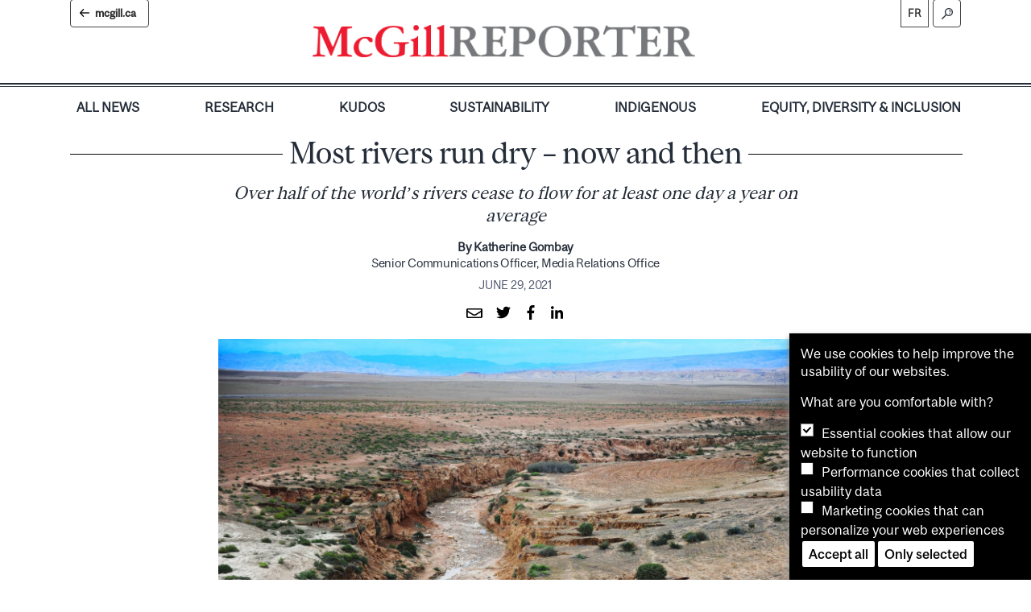

--- FILE ---
content_type: text/html; charset=UTF-8
request_url: https://reporter.mcgill.ca/most-rivers-run-dry-now-and-then/
body_size: 51168
content:
<!DOCTYPE html>
<html lang="en-CA">
<head>
    <meta charset="UTF-8">
    <meta name="viewport" content="width=device-width, initial-scale=1">
    <meta http-equiv="X-UA-Compatible" content="IE=edge">
    <link rel="profile" href="http://gmpg.org/xfn/11">
    <link rel="preload" as="font" href="https://reporter.mcgill.ca/wp-content/themes/wp-reporter/fonts/McGillSans-Regular.woff" type="font/woff" crossorigin="anonymous">
    <link rel="preload" as="font" href="https://reporter.mcgill.ca/wp-content/themes/wp-reporter/fonts/McGillSans-Regular.woff2" type="font/woff2" crossorigin="anonymous">
    <!--||  JM Twitter Cards by jmau111 v14.1.0  ||-->
<meta name="twitter:card" content="summary">
<meta name="twitter:creator" content="@McGill University">
<meta name="twitter:site" content="@mcgillu">
<meta name="twitter:title" content="Most rivers run dry &#8211; now and then">
<meta name="twitter:description" content="Over half of the world’s rivers cease to flow for at least one day a year on average">
<meta name="twitter:image" content="https://reporter.mcgill.ca/wp-content/uploads/2021/06/Dry-river-bed.jpg">
<!--||  /JM Twitter Cards by jmau111 v14.1.0  ||-->
<meta name='robots' content='index, follow, max-image-preview:large, max-snippet:-1, max-video-preview:-1' />
	<style>img:is([sizes="auto" i], [sizes^="auto," i]) { contain-intrinsic-size: 3000px 1500px }</style>
	
	<!-- This site is optimized with the Yoast SEO plugin v26.7 - https://yoast.com/wordpress/plugins/seo/ -->
	<title>Most rivers run dry - now and then - McGill Reporter</title>
	<meta name="description" content="Over half of the world’s rivers cease to flow for at least one day a year on average" />
	<link rel="canonical" href="https://reporter.mcgill.ca/most-rivers-run-dry-now-and-then/" />
	<meta property="og:locale" content="en_US" />
	<meta property="og:type" content="article" />
	<meta property="og:title" content="Most rivers run dry - now and then - McGill Reporter" />
	<meta property="og:description" content="Over half of the world’s rivers cease to flow for at least one day a year on average" />
	<meta property="og:url" content="https://reporter.mcgill.ca/most-rivers-run-dry-now-and-then/" />
	<meta property="og:site_name" content="McGill Reporter" />
	<meta property="article:published_time" content="2021-06-29T21:14:15+00:00" />
	<meta property="article:modified_time" content="2021-06-30T03:17:12+00:00" />
	<meta property="og:image" content="https://reporter.mcgill.ca/wp-content/uploads/2021/06/Dry-river-bed-930x619.jpg" />
	<meta property="og:image:width" content="930" />
	<meta property="og:image:height" content="619" />
	<meta property="og:image:type" content="image/jpeg" />
	<meta name="author" content="Katherine Gombay" />
	<meta name="twitter:card" content="summary_large_image" />
	<meta name="twitter:creator" content="@mcgillreporter" />
	<meta name="twitter:site" content="@mcgillreporter" />
	<meta name="twitter:label1" content="Written by" />
	<meta name="twitter:data1" content="Katherine Gombay" />
	<meta name="twitter:label2" content="Est. reading time" />
	<meta name="twitter:data2" content="4 minutes" />
	<script type="application/ld+json" class="yoast-schema-graph">{"@context":"https://schema.org","@graph":[{"@type":"Article","@id":"https://reporter.mcgill.ca/most-rivers-run-dry-now-and-then/#article","isPartOf":{"@id":"https://reporter.mcgill.ca/most-rivers-run-dry-now-and-then/"},"author":{"name":"Katherine Gombay","@id":"https://reporter.mcgill.ca/#/schema/person/0566387cf78cbe4df4a8649cc407916b"},"headline":"Most rivers run dry &#8211; now and then","datePublished":"2021-06-29T21:14:15+00:00","dateModified":"2021-06-30T03:17:12+00:00","mainEntityOfPage":{"@id":"https://reporter.mcgill.ca/most-rivers-run-dry-now-and-then/"},"wordCount":722,"publisher":{"@id":"https://reporter.mcgill.ca/#organization"},"image":{"@id":"https://reporter.mcgill.ca/most-rivers-run-dry-now-and-then/#primaryimage"},"thumbnailUrl":"https://reporter.mcgill.ca/wp-content/uploads/2021/06/Dry-river-bed.jpg","keywords":["#WEF","Bernhard Lehner","climate change","Mathis Messager","McGill Department of Geography","McGill Faculty of Science","Non-perennial rivers","rivers"],"articleSection":["Research","WEF"],"inLanguage":"en-CA"},{"@type":"WebPage","@id":"https://reporter.mcgill.ca/most-rivers-run-dry-now-and-then/","url":"https://reporter.mcgill.ca/most-rivers-run-dry-now-and-then/","name":"Most rivers run dry - now and then - McGill Reporter","isPartOf":{"@id":"https://reporter.mcgill.ca/#website"},"primaryImageOfPage":{"@id":"https://reporter.mcgill.ca/most-rivers-run-dry-now-and-then/#primaryimage"},"image":{"@id":"https://reporter.mcgill.ca/most-rivers-run-dry-now-and-then/#primaryimage"},"thumbnailUrl":"https://reporter.mcgill.ca/wp-content/uploads/2021/06/Dry-river-bed.jpg","datePublished":"2021-06-29T21:14:15+00:00","dateModified":"2021-06-30T03:17:12+00:00","description":"Over half of the world’s rivers cease to flow for at least one day a year on average","breadcrumb":{"@id":"https://reporter.mcgill.ca/most-rivers-run-dry-now-and-then/#breadcrumb"},"inLanguage":"en-CA","potentialAction":[{"@type":"ReadAction","target":["https://reporter.mcgill.ca/most-rivers-run-dry-now-and-then/"]}]},{"@type":"ImageObject","inLanguage":"en-CA","@id":"https://reporter.mcgill.ca/most-rivers-run-dry-now-and-then/#primaryimage","url":"https://reporter.mcgill.ca/wp-content/uploads/2021/06/Dry-river-bed.jpg","contentUrl":"https://reporter.mcgill.ca/wp-content/uploads/2021/06/Dry-river-bed.jpg","width":2122,"height":1412},{"@type":"BreadcrumbList","@id":"https://reporter.mcgill.ca/most-rivers-run-dry-now-and-then/#breadcrumb","itemListElement":[{"@type":"ListItem","position":1,"name":"Home","item":"https://reporter.mcgill.ca/"},{"@type":"ListItem","position":2,"name":"Most rivers run dry &#8211; now and then"}]},{"@type":"WebSite","@id":"https://reporter.mcgill.ca/#website","url":"https://reporter.mcgill.ca/","name":"McGill Reporter","description":"News you can use about what&#039;s happening around the University","publisher":{"@id":"https://reporter.mcgill.ca/#organization"},"potentialAction":[{"@type":"SearchAction","target":{"@type":"EntryPoint","urlTemplate":"https://reporter.mcgill.ca/?s={search_term_string}"},"query-input":{"@type":"PropertyValueSpecification","valueRequired":true,"valueName":"search_term_string"}}],"inLanguage":"en-CA"},{"@type":"Organization","@id":"https://reporter.mcgill.ca/#organization","name":"McGill University","url":"https://reporter.mcgill.ca/","logo":{"@type":"ImageObject","inLanguage":"en-CA","@id":"https://reporter.mcgill.ca/#/schema/logo/image/","url":"https://reporter.mcgill.ca/wp-content/uploads/2018/07/logo_red.png","contentUrl":"https://reporter.mcgill.ca/wp-content/uploads/2018/07/logo_red.png","width":193,"height":63,"caption":"McGill University"},"image":{"@id":"https://reporter.mcgill.ca/#/schema/logo/image/"},"sameAs":["https://x.com/mcgillreporter"]},{"@type":"Person","@id":"https://reporter.mcgill.ca/#/schema/person/0566387cf78cbe4df4a8649cc407916b","name":"Katherine Gombay","description":"Katherine Gombay is a Senior Communications Officer in McGill's Media Relations Office.","url":"https://reporter.mcgill.ca/author/katherine-gombaymcgill-ca/"}]}</script>
	<!-- / Yoast SEO plugin. -->


<link rel="alternate" type="application/rss+xml" title="McGill Reporter &raquo; Feed" href="https://reporter.mcgill.ca/feed/" />
<style type="text/css">.pt_splitter {
	display: block;
}</style><link rel='stylesheet' id='wp-block-library-css' href='https://reporter.mcgill.ca/wp-includes/css/dist/block-library/style.min.css?ver=6.8.3' type='text/css' media='all' />
<style id='classic-theme-styles-inline-css' type='text/css'>
/*! This file is auto-generated */
.wp-block-button__link{color:#fff;background-color:#32373c;border-radius:9999px;box-shadow:none;text-decoration:none;padding:calc(.667em + 2px) calc(1.333em + 2px);font-size:1.125em}.wp-block-file__button{background:#32373c;color:#fff;text-decoration:none}
</style>
<link rel='stylesheet' id='bb-tcs-editor-style-shared-css' href='https://reporter.mcgill.ca/wp-content/themes/wp-reporter/editor-style-shared.css' type='text/css' media='all' />
<style id='global-styles-inline-css' type='text/css'>
:root{--wp--preset--aspect-ratio--square: 1;--wp--preset--aspect-ratio--4-3: 4/3;--wp--preset--aspect-ratio--3-4: 3/4;--wp--preset--aspect-ratio--3-2: 3/2;--wp--preset--aspect-ratio--2-3: 2/3;--wp--preset--aspect-ratio--16-9: 16/9;--wp--preset--aspect-ratio--9-16: 9/16;--wp--preset--color--black: #000000;--wp--preset--color--cyan-bluish-gray: #abb8c3;--wp--preset--color--white: #ffffff;--wp--preset--color--pale-pink: #f78da7;--wp--preset--color--vivid-red: #cf2e2e;--wp--preset--color--luminous-vivid-orange: #ff6900;--wp--preset--color--luminous-vivid-amber: #fcb900;--wp--preset--color--light-green-cyan: #7bdcb5;--wp--preset--color--vivid-green-cyan: #00d084;--wp--preset--color--pale-cyan-blue: #8ed1fc;--wp--preset--color--vivid-cyan-blue: #0693e3;--wp--preset--color--vivid-purple: #9b51e0;--wp--preset--gradient--vivid-cyan-blue-to-vivid-purple: linear-gradient(135deg,rgba(6,147,227,1) 0%,rgb(155,81,224) 100%);--wp--preset--gradient--light-green-cyan-to-vivid-green-cyan: linear-gradient(135deg,rgb(122,220,180) 0%,rgb(0,208,130) 100%);--wp--preset--gradient--luminous-vivid-amber-to-luminous-vivid-orange: linear-gradient(135deg,rgba(252,185,0,1) 0%,rgba(255,105,0,1) 100%);--wp--preset--gradient--luminous-vivid-orange-to-vivid-red: linear-gradient(135deg,rgba(255,105,0,1) 0%,rgb(207,46,46) 100%);--wp--preset--gradient--very-light-gray-to-cyan-bluish-gray: linear-gradient(135deg,rgb(238,238,238) 0%,rgb(169,184,195) 100%);--wp--preset--gradient--cool-to-warm-spectrum: linear-gradient(135deg,rgb(74,234,220) 0%,rgb(151,120,209) 20%,rgb(207,42,186) 40%,rgb(238,44,130) 60%,rgb(251,105,98) 80%,rgb(254,248,76) 100%);--wp--preset--gradient--blush-light-purple: linear-gradient(135deg,rgb(255,206,236) 0%,rgb(152,150,240) 100%);--wp--preset--gradient--blush-bordeaux: linear-gradient(135deg,rgb(254,205,165) 0%,rgb(254,45,45) 50%,rgb(107,0,62) 100%);--wp--preset--gradient--luminous-dusk: linear-gradient(135deg,rgb(255,203,112) 0%,rgb(199,81,192) 50%,rgb(65,88,208) 100%);--wp--preset--gradient--pale-ocean: linear-gradient(135deg,rgb(255,245,203) 0%,rgb(182,227,212) 50%,rgb(51,167,181) 100%);--wp--preset--gradient--electric-grass: linear-gradient(135deg,rgb(202,248,128) 0%,rgb(113,206,126) 100%);--wp--preset--gradient--midnight: linear-gradient(135deg,rgb(2,3,129) 0%,rgb(40,116,252) 100%);--wp--preset--font-size--small: 13px;--wp--preset--font-size--medium: 20px;--wp--preset--font-size--large: 36px;--wp--preset--font-size--x-large: 42px;--wp--preset--spacing--20: 0.44rem;--wp--preset--spacing--30: 0.67rem;--wp--preset--spacing--40: 1rem;--wp--preset--spacing--50: 1.5rem;--wp--preset--spacing--60: 2.25rem;--wp--preset--spacing--70: 3.38rem;--wp--preset--spacing--80: 5.06rem;--wp--preset--shadow--natural: 6px 6px 9px rgba(0, 0, 0, 0.2);--wp--preset--shadow--deep: 12px 12px 50px rgba(0, 0, 0, 0.4);--wp--preset--shadow--sharp: 6px 6px 0px rgba(0, 0, 0, 0.2);--wp--preset--shadow--outlined: 6px 6px 0px -3px rgba(255, 255, 255, 1), 6px 6px rgba(0, 0, 0, 1);--wp--preset--shadow--crisp: 6px 6px 0px rgba(0, 0, 0, 1);}:where(.is-layout-flex){gap: 0.5em;}:where(.is-layout-grid){gap: 0.5em;}body .is-layout-flex{display: flex;}.is-layout-flex{flex-wrap: wrap;align-items: center;}.is-layout-flex > :is(*, div){margin: 0;}body .is-layout-grid{display: grid;}.is-layout-grid > :is(*, div){margin: 0;}:where(.wp-block-columns.is-layout-flex){gap: 2em;}:where(.wp-block-columns.is-layout-grid){gap: 2em;}:where(.wp-block-post-template.is-layout-flex){gap: 1.25em;}:where(.wp-block-post-template.is-layout-grid){gap: 1.25em;}.has-black-color{color: var(--wp--preset--color--black) !important;}.has-cyan-bluish-gray-color{color: var(--wp--preset--color--cyan-bluish-gray) !important;}.has-white-color{color: var(--wp--preset--color--white) !important;}.has-pale-pink-color{color: var(--wp--preset--color--pale-pink) !important;}.has-vivid-red-color{color: var(--wp--preset--color--vivid-red) !important;}.has-luminous-vivid-orange-color{color: var(--wp--preset--color--luminous-vivid-orange) !important;}.has-luminous-vivid-amber-color{color: var(--wp--preset--color--luminous-vivid-amber) !important;}.has-light-green-cyan-color{color: var(--wp--preset--color--light-green-cyan) !important;}.has-vivid-green-cyan-color{color: var(--wp--preset--color--vivid-green-cyan) !important;}.has-pale-cyan-blue-color{color: var(--wp--preset--color--pale-cyan-blue) !important;}.has-vivid-cyan-blue-color{color: var(--wp--preset--color--vivid-cyan-blue) !important;}.has-vivid-purple-color{color: var(--wp--preset--color--vivid-purple) !important;}.has-black-background-color{background-color: var(--wp--preset--color--black) !important;}.has-cyan-bluish-gray-background-color{background-color: var(--wp--preset--color--cyan-bluish-gray) !important;}.has-white-background-color{background-color: var(--wp--preset--color--white) !important;}.has-pale-pink-background-color{background-color: var(--wp--preset--color--pale-pink) !important;}.has-vivid-red-background-color{background-color: var(--wp--preset--color--vivid-red) !important;}.has-luminous-vivid-orange-background-color{background-color: var(--wp--preset--color--luminous-vivid-orange) !important;}.has-luminous-vivid-amber-background-color{background-color: var(--wp--preset--color--luminous-vivid-amber) !important;}.has-light-green-cyan-background-color{background-color: var(--wp--preset--color--light-green-cyan) !important;}.has-vivid-green-cyan-background-color{background-color: var(--wp--preset--color--vivid-green-cyan) !important;}.has-pale-cyan-blue-background-color{background-color: var(--wp--preset--color--pale-cyan-blue) !important;}.has-vivid-cyan-blue-background-color{background-color: var(--wp--preset--color--vivid-cyan-blue) !important;}.has-vivid-purple-background-color{background-color: var(--wp--preset--color--vivid-purple) !important;}.has-black-border-color{border-color: var(--wp--preset--color--black) !important;}.has-cyan-bluish-gray-border-color{border-color: var(--wp--preset--color--cyan-bluish-gray) !important;}.has-white-border-color{border-color: var(--wp--preset--color--white) !important;}.has-pale-pink-border-color{border-color: var(--wp--preset--color--pale-pink) !important;}.has-vivid-red-border-color{border-color: var(--wp--preset--color--vivid-red) !important;}.has-luminous-vivid-orange-border-color{border-color: var(--wp--preset--color--luminous-vivid-orange) !important;}.has-luminous-vivid-amber-border-color{border-color: var(--wp--preset--color--luminous-vivid-amber) !important;}.has-light-green-cyan-border-color{border-color: var(--wp--preset--color--light-green-cyan) !important;}.has-vivid-green-cyan-border-color{border-color: var(--wp--preset--color--vivid-green-cyan) !important;}.has-pale-cyan-blue-border-color{border-color: var(--wp--preset--color--pale-cyan-blue) !important;}.has-vivid-cyan-blue-border-color{border-color: var(--wp--preset--color--vivid-cyan-blue) !important;}.has-vivid-purple-border-color{border-color: var(--wp--preset--color--vivid-purple) !important;}.has-vivid-cyan-blue-to-vivid-purple-gradient-background{background: var(--wp--preset--gradient--vivid-cyan-blue-to-vivid-purple) !important;}.has-light-green-cyan-to-vivid-green-cyan-gradient-background{background: var(--wp--preset--gradient--light-green-cyan-to-vivid-green-cyan) !important;}.has-luminous-vivid-amber-to-luminous-vivid-orange-gradient-background{background: var(--wp--preset--gradient--luminous-vivid-amber-to-luminous-vivid-orange) !important;}.has-luminous-vivid-orange-to-vivid-red-gradient-background{background: var(--wp--preset--gradient--luminous-vivid-orange-to-vivid-red) !important;}.has-very-light-gray-to-cyan-bluish-gray-gradient-background{background: var(--wp--preset--gradient--very-light-gray-to-cyan-bluish-gray) !important;}.has-cool-to-warm-spectrum-gradient-background{background: var(--wp--preset--gradient--cool-to-warm-spectrum) !important;}.has-blush-light-purple-gradient-background{background: var(--wp--preset--gradient--blush-light-purple) !important;}.has-blush-bordeaux-gradient-background{background: var(--wp--preset--gradient--blush-bordeaux) !important;}.has-luminous-dusk-gradient-background{background: var(--wp--preset--gradient--luminous-dusk) !important;}.has-pale-ocean-gradient-background{background: var(--wp--preset--gradient--pale-ocean) !important;}.has-electric-grass-gradient-background{background: var(--wp--preset--gradient--electric-grass) !important;}.has-midnight-gradient-background{background: var(--wp--preset--gradient--midnight) !important;}.has-small-font-size{font-size: var(--wp--preset--font-size--small) !important;}.has-medium-font-size{font-size: var(--wp--preset--font-size--medium) !important;}.has-large-font-size{font-size: var(--wp--preset--font-size--large) !important;}.has-x-large-font-size{font-size: var(--wp--preset--font-size--x-large) !important;}
:where(.wp-block-post-template.is-layout-flex){gap: 1.25em;}:where(.wp-block-post-template.is-layout-grid){gap: 1.25em;}
:where(.wp-block-columns.is-layout-flex){gap: 2em;}:where(.wp-block-columns.is-layout-grid){gap: 2em;}
:root :where(.wp-block-pullquote){font-size: 1.5em;line-height: 1.6;}
</style>
<link rel='stylesheet' id='wp-bootstrap-starter-bootstrap-css-css' href='https://reporter.mcgill.ca/wp-content/themes/wp-reporter/inc/assets/css/bootstrap.min.css?ver=6.8.3' type='text/css' media='all' />
<link rel='stylesheet' id='wp-bootstrap-starter-style-css' href='https://reporter.mcgill.ca/wp-content/themes/wp-reporter/style.css?ver=6.8.3' type='text/css' media='all' />
<link rel='stylesheet' id='taxopress-frontend-css-css' href='https://reporter.mcgill.ca/wp-content/plugins/simple-tags/assets/frontend/css/frontend.css?ver=3.43.0' type='text/css' media='all' />
<link rel='stylesheet' id='slb_core-css' href='https://reporter.mcgill.ca/wp-content/plugins/simple-lightbox/client/css/app.css?ver=2.9.4' type='text/css' media='all' />
<link rel='stylesheet' id='wp-pagenavi-css' href='https://reporter.mcgill.ca/wp-content/plugins/wp-pagenavi/pagenavi-css.css?ver=2.70' type='text/css' media='all' />
<link rel='stylesheet' id='custom-styling-css' href='https://reporter.mcgill.ca/wp-content/themes/wp-reporter/reporter.css?ver=1.1' type='text/css' media='all' />
<link rel='stylesheet' id='mds-style-css' href='https://reporter.mcgill.ca/wp-content/plugins/mcgill-cookies/css/mds.css?ver=6.8.3' type='text/css' media='all' />
<link rel='stylesheet' id='cookie-popup-style-css' href='https://reporter.mcgill.ca/wp-content/plugins/mcgill-cookies/cookie-popup.css?ver=6.8.3' type='text/css' media='all' />
<script type="text/javascript" src="https://reporter.mcgill.ca/wp-includes/js/jquery/jquery.min.js?ver=3.7.1" id="jquery-core-js"></script>
<script type="text/javascript" src="https://reporter.mcgill.ca/wp-includes/js/jquery/jquery-migrate.min.js?ver=3.4.1" id="jquery-migrate-js"></script>
<!--[if lt IE 9]>
<script type="text/javascript" src="https://reporter.mcgill.ca/wp-content/themes/wp-reporter/inc/assets/js/html5.js?ver=3.7.0" id="html5hiv-js"></script>
<![endif]-->
<script type="text/javascript" src="https://reporter.mcgill.ca/wp-content/themes/wp-reporter/inc/assets/js/fontawesome/fontawesome-all.min.js?ver=6.8.3" id="wp-bootstrap-starter-fontawesome-js"></script>
<script type="text/javascript" src="https://reporter.mcgill.ca/wp-content/themes/wp-reporter/inc/assets/js/fontawesome/fa-v4-shims.min.js?ver=6.8.3" id="wp-bootstrap-starter-fontawesome-v4-js"></script>
<script type="text/javascript" src="https://reporter.mcgill.ca/wp-content/themes/wp-reporter/inc/assets/js/popper.min.js?ver=6.8.3" id="wp-bootstrap-starter-popper-js"></script>
<script type="text/javascript" src="https://reporter.mcgill.ca/wp-content/themes/wp-reporter/inc/assets/js/bootstrap.min.js?ver=6.8.3" id="wp-bootstrap-starter-bootstrapjs-js"></script>
<script type="text/javascript" src="https://reporter.mcgill.ca/wp-content/themes/wp-reporter/inc/assets/js/theme-script.js?ver=6.8.3" id="wp-bootstrap-starter-themejs-js"></script>
<script type="text/javascript" src="https://reporter.mcgill.ca/wp-content/plugins/simple-tags/assets/frontend/js/frontend.js?ver=3.43.0" id="taxopress-frontend-js-js"></script>
<link type="text/css" rel="stylesheet" href="https://reporter.mcgill.ca/wp-content/plugins/category-specific-rss-feed-menu/wp_cat_rss_style.css" />
    <style type="text/css">
        #page-sub-header { background: #fff; }
    </style>
    <noscript><style>.lazyload[data-src]{display:none !important;}</style></noscript><style>.lazyload{background-image:none !important;}.lazyload:before{background-image:none !important;}</style><link rel="icon" href="https://reporter.mcgill.ca/wp-content/uploads/2020/12/cropped-mcgill-logo-martlet-500-32x32.png" sizes="32x32" />
<link rel="icon" href="https://reporter.mcgill.ca/wp-content/uploads/2020/12/cropped-mcgill-logo-martlet-500-192x192.png" sizes="192x192" />
<link rel="apple-touch-icon" href="https://reporter.mcgill.ca/wp-content/uploads/2020/12/cropped-mcgill-logo-martlet-500-180x180.png" />
<meta name="msapplication-TileImage" content="https://reporter.mcgill.ca/wp-content/uploads/2020/12/cropped-mcgill-logo-martlet-500-270x270.png" />
</head>

<body class="wp-singular post-template-default single single-post postid-71271 single-format-standard wp-theme-wp-reporter group-blog">

  <div id="page" class="site">

  	<a class="skip-link screen-reader-text" href="#content">Skip to content</a>
        	<header id="masthead" class="site-header navbar-static-top" role="banner">
      <div class="entete">
          <div class="container">
              <div class="navbar-brand">
                <a href="https://reporter.mcgill.ca">
                    <!-- <img src="[data-uri]" id="logo_mcgill" alt="McGill Reporter" data-src="/logo_mcgill.png" decoding="async" class="lazyload" data-eio-rwidth="165" data-eio-rheight="43" /><noscript><img src="/logo_mcgill.png" id="logo_mcgill" alt="McGill Reporter" data-eio="l" /></noscript><img src="[data-uri]" id="logo_reporter" alt="McGill Reporter" data-src="/logo_reporter.png" decoding="async" class="lazyload" data-eio-rwidth="277" data-eio-rheight="43" /><noscript><img src="/logo_reporter.png" id="logo_reporter" alt="McGill Reporter" data-eio="l" /></noscript> -->
                                                                <img src="[data-uri]" alt="McGill Reporter" style="width:100%; max-width:475px;" data-src="/logo_en.png" decoding="async" class="lazyload" data-eio-rwidth="2013" data-eio-rheight="171"><noscript><img src="/logo_en.png" alt="McGill Reporter" style="width:100%; max-width:475px;" data-eio="l"></noscript>
                                                        </a>
                <button onclick="window.location.href='https://www.mcgill.ca/'" type="button" class="mcgill" aria-label="McGill.ca">mcgill.ca</button>
                                    <a href="https://reporter.mcgill.ca/fr/" class="reporter-fr open">fr</a>
                                <button class="reporter-search open" type="button"  aria-label="Search" data-toggle="modal" data-target="#modalsearch"></button>
                <button class="navbar-toggler" type="button" data-toggle="collapse" data-target=".navbar-collapse" aria-controls="" aria-expanded="false" aria-label="Toggle navigation"></button>
              </div>
          </div>
      </div>
      <div class="container">
            <nav class="navbar navbar-expand-lg p-0">
                <div class="collapse navbar-collapse justify-content-end"><ul id="menu-main-menu-en" class="navbar-nav"><li id="menu-item-80004" class="nav-item menu-item menu-item-type-post_type menu-item-object-page menu-item-home menu-item-80004"><a href="https://reporter.mcgill.ca/" class="nav-link">All News</a></li>
<li id="menu-item-80006" class="nav-item menu-item menu-item-type-taxonomy menu-item-object-category current-post-ancestor current-menu-parent current-post-parent menu-item-80006"><a href="https://reporter.mcgill.ca/category/research/" class="nav-link">Research</a></li>
<li id="menu-item-80007" class="nav-item menu-item menu-item-type-taxonomy menu-item-object-category menu-item-80007"><a href="https://reporter.mcgill.ca/category/kudos/" class="nav-link">Kudos</a></li>
<li id="menu-item-80008" class="nav-item menu-item menu-item-type-taxonomy menu-item-object-category menu-item-80008"><a href="https://reporter.mcgill.ca/category/sustainability/" class="nav-link">Sustainability</a></li>
<li id="menu-item-80010" class="nav-item menu-item menu-item-type-taxonomy menu-item-object-category menu-item-80010"><a href="https://reporter.mcgill.ca/category/indigenous/" class="nav-link">Indigenous</a></li>
<li id="menu-item-80009" class="nav-item menu-item menu-item-type-taxonomy menu-item-object-category menu-item-80009"><a href="https://reporter.mcgill.ca/category/edi/" class="nav-link">Equity, Diversity &#038; Inclusion</a></li>
</ul></div>                <button onclick="window.location.href='https://www.mcgill.ca/'" type="button" class="mcgill mcgill-mobile" aria-label="McGill.ca">mcgill.ca</button>

            </nav>

        </div>

	    </header><!-- #masthead -->

      <div class="modal fade" id="modalsearch" tabindex="-1" role="dialog" aria-labelledby="Search Window" aria-hidden="true">
        <div class="modal-dialog" role="document">
          <div class="modal-content">
            <div class="modal-body">
  <form role="search" method="get" class="search-form" action="https://reporter.mcgill.ca/">
    <label>
        <input type="search" class="search-field form-control" placeholder="Search the McGill Reporter..." value="" name="s" title="Search for:">
    </label>
    <input type="submit" class="search-submit btn btn-default" aria-label="Search" value="">
</form>
            </div>
          </div>
        </div>
      </div>

    	<div id="content" class="site-content">
    		<div class="container">
    			<div class="row">
                    
	<section id="primary" class="content-area col-sm-12">
		<main id="main" class="site-main" role="main">

		<article class="reporter" data-clarity-region="article">





  <header class="entry-header">
    <h1 class="entry-title">Most rivers run dry &#8211; now and then</h1>
    <div class="entry-excerpt">Over half of the world’s rivers cease to flow for at least one day a year on average
</div>
    
    <div class="entry-meta">
    
      
    

      
        <div><span class="author-name">By Katherine Gombay</span><br> Senior Communications Officer, Media Relations Office</div>
        
        
        
        
        
        
        
      

      



      <div class="date">
        June 29, 2021
      </div>


      <div class="share">
        <a href="mailto:?&subject=McGill Reporter: Most rivers run dry &#8211; now and then&body=Most rivers run dry &#8211; now and then%0A%0AOver half of the world’s rivers cease to flow for at least one day a year on average
%0A%0Ahttps://reporter.mcgill.ca/most-rivers-run-dry-now-and-then/"><span class="far fa-envelope" aria-hidden="true"></span></a>
        <a href="https://twitter.com/intent/tweet?text=Most rivers run dry &#8211; now and then&url=https://reporter.mcgill.ca/most-rivers-run-dry-now-and-then/&via=mcgillu"><span class="fa fa-twitter" aria-hidden="true"></span></a>
        <a href="https://www.facebook.com/sharer/sharer.php?u=https://reporter.mcgill.ca/most-rivers-run-dry-now-and-then/"><span class="fa fa-facebook" aria-hidden="true"></span></a>
		<a href="https://www.linkedin.com/shareArticle?mini=true&url=https://reporter.mcgill.ca/most-rivers-run-dry-now-and-then/"><span class="fa fa-linkedin" aria-hidden="true"></span></a>
      </div>                </div>
        </header>
        

  <div class="container entry">
    <div class="row no-gutters">
      <div class="col-12 mt-4">
        <div class="entry-content">
          <p><img fetchpriority="high" decoding="async" class="alignnone wp-image-71274 lazyload" src="[data-uri]" alt="" width="900" height="599"   data-src="https://reporter.mcgill.ca/wp-content/uploads/2021/06/Dry-river-bed-930x619.jpg" data-srcset="https://reporter.mcgill.ca/wp-content/uploads/2021/06/Dry-river-bed-930x619.jpg 930w, https://reporter.mcgill.ca/wp-content/uploads/2021/06/Dry-river-bed-300x200.jpg 300w, https://reporter.mcgill.ca/wp-content/uploads/2021/06/Dry-river-bed-768x511.jpg 768w, https://reporter.mcgill.ca/wp-content/uploads/2021/06/Dry-river-bed-1536x1022.jpg 1536w, https://reporter.mcgill.ca/wp-content/uploads/2021/06/Dry-river-bed-2048x1363.jpg 2048w, https://reporter.mcgill.ca/wp-content/uploads/2021/06/Dry-river-bed-445x296.jpg 445w" data-sizes="auto" data-eio-rwidth="930" data-eio-rheight="619" /><noscript><img fetchpriority="high" decoding="async" class="alignnone wp-image-71274" src="https://reporter.mcgill.ca/wp-content/uploads/2021/06/Dry-river-bed-930x619.jpg" alt="" width="900" height="599" srcset="https://reporter.mcgill.ca/wp-content/uploads/2021/06/Dry-river-bed-930x619.jpg 930w, https://reporter.mcgill.ca/wp-content/uploads/2021/06/Dry-river-bed-300x200.jpg 300w, https://reporter.mcgill.ca/wp-content/uploads/2021/06/Dry-river-bed-768x511.jpg 768w, https://reporter.mcgill.ca/wp-content/uploads/2021/06/Dry-river-bed-1536x1022.jpg 1536w, https://reporter.mcgill.ca/wp-content/uploads/2021/06/Dry-river-bed-2048x1363.jpg 2048w, https://reporter.mcgill.ca/wp-content/uploads/2021/06/Dry-river-bed-445x296.jpg 445w" sizes="(max-width: 900px) 100vw, 900px" data-eio="l" /></noscript></p>
<p>A new study led by researchers from McGill University and INRAE found that between 51-60 per cent of the 64 million kilometres of rivers and streams on Earth that they investigated stop flowing periodically, or run dry for part of the year. It is the first-ever empirically grounded effort to quantify the global distribution of non-perennial rivers and streams. The research, which was published recently in<i> </i><a href="https://www.nature.com/articles/s41586-021-03565-5">Nature</a><i>, </i>calls for a paradigm shift in river science and management by revising foundational concepts which traditionally assumed year-round water flow in rivers and streams.</p>
<p>The map of non-perennial rivers resulting from this study, the first of its kind, also provides crucial baseline information for the assessment of future changes in river flow intermittence and for determining and monitoring the role of these rivers and streams in global water and biochemical cycles, as well as in supporting biological diversity.</p>
<p>“Non-perennial rivers and streams are very valuable ecosystems as they are home to many distinct species that are adapted to cycles of water presence and absence,” says <a href="https://mathismessager.weebly.com/">Mathis Messager</a>, first author of the study and PhD student both in Geography at McGill and at the French National Research Institute for Agriculture, Food, and Environment (INRAE). “These rivers can provide critical water and food sources for people and they play an important role in controlling water quality. But more often than not they are mismanaged or altogether excluded from management actions and conservation laws as they are simply overlooked.”</p>
<h3><b>Non-perennial rivers and streams found on all continents</b></h3>
<p>“Given continued global climate and land use change, an increasingly large proportion of the global river network is expected to cease to flow seasonally over the coming decades,” said <a href="https://www.mcgill.ca/geography/people-0/lehner">Bernhard Lehner</a>, an Associate Professor in McGill’s Department of Geography and one of the co-senior authors on the paper. “In fact, many formerly perennial rivers and streams, including sections of iconic rivers such as the Nile, the Indus and the Colorado River have become intermittent in the past 50 years due to climate change, land use transitions, or the temporary or permanent withdrawal of water for human use and agriculture.”</p>
<p>The researchers were able to identify the most important environmental characteristics in determining whether a river periodically ceases to flow by statistically associating long-term records of water flow in 5615 locations around the world with information on the hydrology, climate, geology, and surrounding land cover of the rivers and streams monitored at these locations. They found, as expected, that non-perennial rivers are most common in arid places (where there is much more evaporation than rainfall) and that smaller rivers and streams have generally more variable flow and are thus more likely to dry up. But they also occur in tropical climates and even in the Arctic where rivers freeze up for parts of the year.</p>
<p>Interestingly, the study also suggests, based on preliminary estimates, that more than half of the world’s population lives in locations where the closest river or stream around them is non-perennial. Indeed, in many languages, multiple words exist to designate these types of watercourses and their mark on the landscape, highlighting the long history of inter-dependence between humans and seasonal freshwater systems.</p>
<h3><b>A long-standing neglect with significant consequences</b></h3>
<p>Over the past decade, there have been several efforts to highlight the values and rapid ongoing degradation of non-perennial rivers and streams. Most freshwater science until now has focused on the functioning and conservation of perennial water bodies; and only recently have scientists started to realize the important consequences of flow cessation in rivers and streams. “Consequently, science-based methods for managing these unique ecosystems, such as tools and protocols to monitor the health of these rivers are still limited or absent,” adds Messager. “And this oversight leads to excessive water pumping, pollution, and overfishing of in many cases.”</p>
<p>“There have also been several recent attempts to remove non-perennial rivers from environmental legislation and national water governance systems, including in the U.S. and France,” adds Thibault Datry<a href="https://ecoflows.inrae.fr/thibault-datry/">,</a> a freshwater scientist at INRAE, and co-senior author on the paper. “By mapping non-perennial rivers and streams, our study pushes for a recognition of their prevalence and ecological significance by the scientific community. We hope that our study will trigger efforts to adequately manage these river ecosystems and halt attempts to exclude them from protective legislation.”</p>

        </div>
        <div class="entry-footer">
          

        </div>
      </div>
    </div>
  </div>

</article>
        <div class="container related">

  
  
  
  

  <div class="row p-0">
  
  
  
  
    <div class="strike">
      <h2>You might also enjoy...</h2>
    </div>
  
  
    
      <div class="col-sm-6 col-md-3 p-0 p-sm-3">
        <article>
   
  
  <a href="https://reporter.mcgill.ca/christian-genest-receives-the-2025-acfas-urgel-archambault-prize/" title="Christian Genest receives the 2025 Acfas Urgel-Archambault Prize "><div class="image lazyload" style="" data-back="https://reporter.mcgill.ca/wp-content/uploads/2025/11/Christian-Genest-Acfas-crop-777x400.jpg" data-eio-rwidth="777" data-eio-rheight="400"></div></a>
  

  <div class="entry">
    <div class="entry-header">
      
       
        
      
      
<div class="section bord color sct12">
  <a href="https://reporter.mcgill.ca/category/kudos/">Kudos</a>
  
</div>


      <h3><a href="https://reporter.mcgill.ca/christian-genest-receives-the-2025-acfas-urgel-archambault-prize/">Christian Genest receives the 2025 Acfas Urgel-Archambault Prize </a></h3>
    </div>
    
     
    <div class="entry-footer date">November 21, 2025</div>
    
  </div>
</article>

      </div>
    
      <div class="col-sm-6 col-md-3 p-0 p-sm-3">
        <article>
   
  
  <a href="https://reporter.mcgill.ca/the-mcgill-sustainability-park-is-taking-shape/" title="The McGill Sustainability Park is taking shape"><div class="image lazyload" style="" data-back="https://reporter.mcgill.ca/wp-content/uploads/2025/09/Forecourt_evening_V2-777x400.jpg" data-eio-rwidth="777" data-eio-rheight="400"></div></a>
  

  <div class="entry">
    <div class="entry-header">
      
      
      
<div class="section bord color sct16">
  <a href="https://reporter.mcgill.ca/category/sustainability/">Sustainability</a>
  
</div>


      <h3><a href="https://reporter.mcgill.ca/the-mcgill-sustainability-park-is-taking-shape/">The McGill Sustainability Park is taking shape</a></h3>
    </div>
    
     
    <div class="entry-footer date">September 24, 2025</div>
    
  </div>
</article>

      </div>
    
      <div class="col-sm-6 col-md-3 p-0 p-sm-3">
        <article>
   
  
  <a href="https://reporter.mcgill.ca/bridging-worlds-as-the-ice-recedes/" title="Bridging worlds as the ice recedes   "><div class="image lazyload" style="" data-back="https://reporter.mcgill.ca/wp-content/uploads/2025/07/Polar-Bear-777x400.jpg" data-eio-rwidth="777" data-eio-rheight="400"></div></a>
  

  <div class="entry">
    <div class="entry-header">
      
      
      
<div class="section bord color sct14950">
  <a href="https://reporter.mcgill.ca/category/indigenous/">Indigenous</a>
  
</div>


      <h3><a href="https://reporter.mcgill.ca/bridging-worlds-as-the-ice-recedes/">Bridging worlds as the ice recedes   </a></h3>
    </div>
    
     
    <div class="entry-footer date">July 8, 2025</div>
    
  </div>
</article>

      </div>
    
      <div class="col-sm-6 col-md-3 p-0 p-sm-3">
        <article>
   
  
  <a href="https://reporter.mcgill.ca/prakash-panangaden-royal-society/" title="Professor Emeritus Prakash Panangaden elected as Fellow of the Royal Society "><div class="image lazyload" style="" data-back="https://reporter.mcgill.ca/wp-content/uploads/2025/05/p192917-prakash-panangaden_0-1-429x400.jpg" data-eio-rwidth="429" data-eio-rheight="400"></div></a>
  

  <div class="entry">
    <div class="entry-header">
      
      
      
<div class="section bord color sct8448">
  <a href="https://reporter.mcgill.ca/category/all-news/">All News</a>
  
</div>


      <h3><a href="https://reporter.mcgill.ca/prakash-panangaden-royal-society/">Professor Emeritus Prakash Panangaden elected as Fellow of the...</a></h3>
    </div>
    
     
    <div class="entry-footer date">May 22, 2025</div>
    
  </div>
</article>

      </div>
    

    <div class="container-fluid"><div id="more_articles" class="row" aria-live="assertive"></div></div>
    <div class="col-sm-12 more">
      <script>
      ( function( $ ) {
        params = 'doublons=86512,85792,85298,85042&col=col-sm-6 col-md-3&idmot=null&tags=0|105|4089|4561|6471|6527|6528|6529|6530&sansdescr=1&pagination=8';
      } )( jQuery );

      </script>
      
        <button id="more" type="button" class="btn btn-more loadmore" aria-label="Load more articles">Load more<span class="arrow"><span class="fa fa-arrow-down" aria-hidden="true"></span></span></button>
      

    </div>
    
    

  </div>
</div>
		</main><!-- #main -->
	</section><!-- #primary -->

			</div><!-- .row -->
		</div><!-- .container -->
	</div><!-- #content -->
    	<footer id="colophon" class="site-footer" role="contentinfo">
		<div class="container p-3">
			<div class="row row-eq-height" style="align-items: center;">
				
  
  
  
  
  


<div class="col-md-4 col-lg-3 pt-1 footer-content">
  <div class="row">
    <div class="col-6">
      <a href="/" class="logo">
        <img src="[data-uri]" alt="The McGill Reporter" data-src="/wp-content/themes/wp-reporter/img/logo_footer.png" decoding="async" class="lazyload" data-eio-rwidth="174" data-eio-rheight="43"><noscript><img src="/wp-content/themes/wp-reporter/img/logo_footer.png" alt="The McGill Reporter" data-eio="l"></noscript>
      </a>
    </div>
    <div class="col-6 d-md-none">
      <style>
        .mobile-twitter-x > svg {
          height: 36px;
          fill: white;
          transition: fill 250ms;
        }
        .desktop-twitter-x > svg {
          height: 26px;
          fill: white;
          transition: fill 250ms;
        }
        .mobile-twitter-x:hover > svg,
        .desktop-twitter-x:hover > svg {
          fill: #EE142B ;          
        }
      </style>
      <div class="fsection soc">
        <div class=""><a href="https://x.com/mcgillu" title="Follow us on X" class="mobile-twitter-x"><svg xmlns="http://www.w3.org/2000/svg" viewBox="0 0 512 512"><path d="M389.2 48h70.6L305.6 224.2 487 464H345L233.7 318.6 106.5 464H35.8L200.7 275.5 26.8 48H172.4L272.9 180.9 389.2 48zM364.4 421.8h39.1L151.1 88h-42L364.4 421.8z"/></svg></a></div>
        <div class=""><a href="https://www.facebook.com/McGillUniversity/" title="Follow us on Facebook"><span class="fa fa-facebook fa-2x" aria-hidden="true"></span></a></div>
        <div class=""><a href="https://www.instagram.com/mcgillu" title="Follow us on Instagram"><span class="fa fa-instagram fa-2x" aria-hidden="true"></span></a></div>
      </div>
    </div>
  </div>
  <div class="mb-3">
    <p>The McGill Reporter is <a href="https://mcgill.ca">McGill University</a>&#8216;s journal of record.</p>

  </div>
  <p class="mb-3"><a href="/about-us">About the Reporter</a></p>
  <p class="mb-3"><a href="https://www.mcgill.ca/cookie-notice">Cookie notice</a></p>
  <div class="d-none d-md-block">
    <div class="fsection soc">
      
      <div class=""><a href="https://x.com/mcgillu" title="Follow us on X" class="desktop-twitter-x"><svg xmlns="http://www.w3.org/2000/svg" viewBox="0 0 512 512"><path d="M389.2 48h70.6L305.6 224.2 487 464H345L233.7 318.6 106.5 464H35.8L200.7 275.5 26.8 48H172.4L272.9 180.9 389.2 48zM364.4 421.8h39.1L151.1 88h-42L364.4 421.8z"/></svg></a></div>
      <div class=""><a href="https://www.facebook.com/McGillUniversity/" title="Follow us on Facebook"><span class="fa fa-facebook fa-2x" aria-hidden="true"></span></a></div>
      <div class=""><a href="https://www.instagram.com/mcgillu" title="Follow us on Instagram"><span class="fa fa-instagram fa-2x" aria-hidden="true"></span></a></div>
    </div>
  </div>
</div>
<div class="col-md-8 col-lg-9">
  <p>Looking for more news, videos and expert opinions? Try the <a href="https://www.mcgill.ca/newsroom/">McGill Newsroom</a>.<br />Looking for our archives? Visit the <a href="http://www.reporter-archive.mcgill.ca/">McGill Reporter archives</a>.</p>
<hr style="border-top-color:white; margin: 1rem 0;">
<p class="mb-0">Want to contribute an item to what&#8217;snew@mcgill? <a href="https://www.mcgill.ca/newsroom/whats-new-submissions-0">Submit your item through our online form</a>.<br />Have an idea for a Reporter article? Email us at <a href="mailto:whatsnew.cer@mcgill.ca">whatsnew.cer@mcgill.ca</a>.</p>

</div>			</div>
		</div>
	</footer><!-- #colophon -->
</div><!-- #page -->

<script type="speculationrules">
{"prefetch":[{"source":"document","where":{"and":[{"href_matches":"\/*"},{"not":{"href_matches":["\/wp-*.php","\/wp-admin\/*","\/wp-content\/uploads\/*","\/wp-content\/*","\/wp-content\/plugins\/*","\/wp-content\/themes\/wp-reporter\/*","\/*\\?(.+)"]}},{"not":{"selector_matches":"a[rel~=\"nofollow\"]"}},{"not":{"selector_matches":".no-prefetch, .no-prefetch a"}}]},"eagerness":"conservative"}]}
</script>
    <div id="sliding-popup" class="sliding-popup-bottom hidden">
        <div class="eu-cookie-compliance-banner eu-cookie-compliance-banner-info eu-cookie-compliance-banner--categories">
            <div class="popup-content info">
                <div id="popup-text"><p><a href="https://www.mcgill.ca/cookie-notice">We use cookies to help improve the usability of our websites.</a></p><p>What are you comfortable with?</p></div>
                                    <div id="eu-cookie-compliance-categories" class="eu-cookie-compliance-categories">
                                                    <div class="eu-cookie-compliance-category">
                                <div>
                                    <input type="checkbox" name="cookie-categories" id="cookie-category-required" value="required"
                                     
                                        checked
                                                                                                                disabled
                                                                        >
                                    <label for="cookie-category-required">Essential cookies that allow our website to function</label>
                                </div>
                            </div>
                                                    <div class="eu-cookie-compliance-category">
                                <div>
                                    <input type="checkbox" name="cookie-categories" id="cookie-category-performance" value="performance"
                                                                                                            >
                                    <label for="cookie-category-performance">Performance cookies that collect usability data</label>
                                </div>
                            </div>
                                                    <div class="eu-cookie-compliance-category">
                                <div>
                                    <input type="checkbox" name="cookie-categories" id="cookie-category-marketing" value="marketing"
                                                                                                            >
                                    <label for="cookie-category-marketing">Marketing cookies that can personalize your web experiences</label>
                                </div>
                            </div>
                                                                            <div class="eu-cookie-compliance-categories-buttons">
                                <button onclick="agreeCookies()"type="button"class="agree-button eu-cookie-compliance-default-button">Accept all</button>
                                <button onclick="getCheckedCookies()"type="button" class="eu-cookie-compliance-save-preferences-button">Only selected</button>
                            </div>
                                            </div>
                            </div>
        </div>
    </div>
<script type="text/javascript" id="eio-lazy-load-js-before">
/* <![CDATA[ */
var eio_lazy_vars = {"exactdn_domain":"","skip_autoscale":0,"bg_min_dpr":1.100000000000000088817841970012523233890533447265625,"threshold":0,"use_dpr":1};
/* ]]> */
</script>
<script type="text/javascript" src="https://reporter.mcgill.ca/wp-content/plugins/ewww-image-optimizer/includes/lazysizes.min.js?ver=831" id="eio-lazy-load-js" async="async" data-wp-strategy="async"></script>
<script type="text/javascript" id="cookie-popup-script-js-extra">
/* <![CDATA[ */
var mcgillCookies = {"pluginUrl":"https:\/\/reporter.mcgill.ca\/wp-content\/plugins\/mcgill-cookies\/"};
/* ]]> */
</script>
<script type="text/javascript" src="https://reporter.mcgill.ca/wp-content/plugins/mcgill-cookies/cookie-popup.js" id="cookie-popup-script-js"></script>
<script type="text/javascript" id="wpfront-scroll-top-js-extra">
/* <![CDATA[ */
var wpfront_scroll_top_data = {"data":{"css":"#wpfront-scroll-top-container{position:fixed;cursor:pointer;z-index:9999;border:none;outline:none;background-color:rgba(0,0,0,0);box-shadow:none;outline-style:none;text-decoration:none;opacity:0;display:none;align-items:center;justify-content:center;margin:0;padding:0}#wpfront-scroll-top-container.show{display:flex;opacity:1}#wpfront-scroll-top-container .sr-only{position:absolute;width:1px;height:1px;padding:0;margin:-1px;overflow:hidden;clip:rect(0,0,0,0);white-space:nowrap;border:0}#wpfront-scroll-top-container .text-holder{padding:3px 10px;-webkit-border-radius:3px;border-radius:3px;-webkit-box-shadow:4px 4px 5px 0px rgba(50,50,50,.5);-moz-box-shadow:4px 4px 5px 0px rgba(50,50,50,.5);box-shadow:4px 4px 5px 0px rgba(50,50,50,.5)}#wpfront-scroll-top-container{right:-1px;bottom:180px;}#wpfront-scroll-top-container img{width:auto;height:auto;}#wpfront-scroll-top-container .text-holder{color:#ffffff;background-color:#000000;width:auto;height:auto;;}#wpfront-scroll-top-container .text-holder:hover{background-color:#000000;}#wpfront-scroll-top-container i{color:#000000;}","html":"<button id=\"wpfront-scroll-top-container\" aria-label=\"\" title=\"\" ><img src=\"\/btn-jump-to-top-blank.png\" alt=\"Back to top\" title=\"\"><\/button>","data":{"hide_iframe":false,"button_fade_duration":200,"auto_hide":false,"auto_hide_after":2,"scroll_offset":1100,"button_opacity":1,"button_action":"top","button_action_element_selector":"","button_action_container_selector":"html, body","button_action_element_offset":0,"scroll_duration":400}}};
/* ]]> */
</script>
<script type="text/javascript" src="https://reporter.mcgill.ca/wp-content/plugins/wpfront-scroll-top/includes/assets/wpfront-scroll-top.min.js?ver=3.0.1.09211" id="wpfront-scroll-top-js" defer="defer" data-wp-strategy="defer"></script>
<script type="text/javascript" id="script-js-extra">
/* <![CDATA[ */
var ajaxurl = "https:\/\/reporter.mcgill.ca\/wp-admin\/admin-ajax.php";
/* ]]> */
</script>
<script type="text/javascript" src="https://reporter.mcgill.ca/wp-content/themes/wp-reporter/js/reporter-ajax.js?ver=1.0" id="script-js"></script>
<script type="text/javascript" src="https://reporter.mcgill.ca/wp-content/themes/wp-reporter/inc/assets/js/skip-link-focus-fix.js?ver=20151215" id="wp-bootstrap-starter-skip-link-focus-fix-js"></script>
<script type="text/javascript" id="slb_context">/* <![CDATA[ */if ( !!window.jQuery ) {(function($){$(document).ready(function(){if ( !!window.SLB ) { {$.extend(SLB, {"context":["public","user_guest"]});} }})})(jQuery);}/* ]]> */</script>
</body>


</html>
